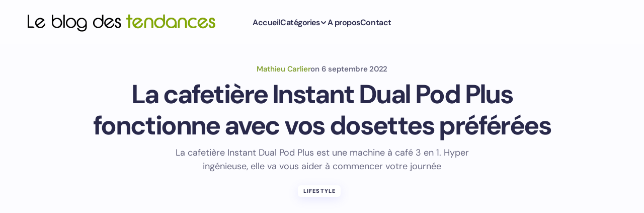

--- FILE ---
content_type: text/html; charset=utf-8
request_url: https://www.google.com/recaptcha/api2/anchor?ar=1&k=6Ld1Qb4ZAAAAAEjj7UFTy8lpsU9r7aE_sdwv0RpX&co=aHR0cHM6Ly93d3cubGVibG9nZGVzdGVuZGFuY2VzLmZyOjQ0Mw..&hl=fr&v=PoyoqOPhxBO7pBk68S4YbpHZ&theme=light&size=normal&anchor-ms=20000&execute-ms=30000&cb=mqbdktpblc1r
body_size: 49293
content:
<!DOCTYPE HTML><html dir="ltr" lang="fr"><head><meta http-equiv="Content-Type" content="text/html; charset=UTF-8">
<meta http-equiv="X-UA-Compatible" content="IE=edge">
<title>reCAPTCHA</title>
<style type="text/css">
/* cyrillic-ext */
@font-face {
  font-family: 'Roboto';
  font-style: normal;
  font-weight: 400;
  font-stretch: 100%;
  src: url(//fonts.gstatic.com/s/roboto/v48/KFO7CnqEu92Fr1ME7kSn66aGLdTylUAMa3GUBHMdazTgWw.woff2) format('woff2');
  unicode-range: U+0460-052F, U+1C80-1C8A, U+20B4, U+2DE0-2DFF, U+A640-A69F, U+FE2E-FE2F;
}
/* cyrillic */
@font-face {
  font-family: 'Roboto';
  font-style: normal;
  font-weight: 400;
  font-stretch: 100%;
  src: url(//fonts.gstatic.com/s/roboto/v48/KFO7CnqEu92Fr1ME7kSn66aGLdTylUAMa3iUBHMdazTgWw.woff2) format('woff2');
  unicode-range: U+0301, U+0400-045F, U+0490-0491, U+04B0-04B1, U+2116;
}
/* greek-ext */
@font-face {
  font-family: 'Roboto';
  font-style: normal;
  font-weight: 400;
  font-stretch: 100%;
  src: url(//fonts.gstatic.com/s/roboto/v48/KFO7CnqEu92Fr1ME7kSn66aGLdTylUAMa3CUBHMdazTgWw.woff2) format('woff2');
  unicode-range: U+1F00-1FFF;
}
/* greek */
@font-face {
  font-family: 'Roboto';
  font-style: normal;
  font-weight: 400;
  font-stretch: 100%;
  src: url(//fonts.gstatic.com/s/roboto/v48/KFO7CnqEu92Fr1ME7kSn66aGLdTylUAMa3-UBHMdazTgWw.woff2) format('woff2');
  unicode-range: U+0370-0377, U+037A-037F, U+0384-038A, U+038C, U+038E-03A1, U+03A3-03FF;
}
/* math */
@font-face {
  font-family: 'Roboto';
  font-style: normal;
  font-weight: 400;
  font-stretch: 100%;
  src: url(//fonts.gstatic.com/s/roboto/v48/KFO7CnqEu92Fr1ME7kSn66aGLdTylUAMawCUBHMdazTgWw.woff2) format('woff2');
  unicode-range: U+0302-0303, U+0305, U+0307-0308, U+0310, U+0312, U+0315, U+031A, U+0326-0327, U+032C, U+032F-0330, U+0332-0333, U+0338, U+033A, U+0346, U+034D, U+0391-03A1, U+03A3-03A9, U+03B1-03C9, U+03D1, U+03D5-03D6, U+03F0-03F1, U+03F4-03F5, U+2016-2017, U+2034-2038, U+203C, U+2040, U+2043, U+2047, U+2050, U+2057, U+205F, U+2070-2071, U+2074-208E, U+2090-209C, U+20D0-20DC, U+20E1, U+20E5-20EF, U+2100-2112, U+2114-2115, U+2117-2121, U+2123-214F, U+2190, U+2192, U+2194-21AE, U+21B0-21E5, U+21F1-21F2, U+21F4-2211, U+2213-2214, U+2216-22FF, U+2308-230B, U+2310, U+2319, U+231C-2321, U+2336-237A, U+237C, U+2395, U+239B-23B7, U+23D0, U+23DC-23E1, U+2474-2475, U+25AF, U+25B3, U+25B7, U+25BD, U+25C1, U+25CA, U+25CC, U+25FB, U+266D-266F, U+27C0-27FF, U+2900-2AFF, U+2B0E-2B11, U+2B30-2B4C, U+2BFE, U+3030, U+FF5B, U+FF5D, U+1D400-1D7FF, U+1EE00-1EEFF;
}
/* symbols */
@font-face {
  font-family: 'Roboto';
  font-style: normal;
  font-weight: 400;
  font-stretch: 100%;
  src: url(//fonts.gstatic.com/s/roboto/v48/KFO7CnqEu92Fr1ME7kSn66aGLdTylUAMaxKUBHMdazTgWw.woff2) format('woff2');
  unicode-range: U+0001-000C, U+000E-001F, U+007F-009F, U+20DD-20E0, U+20E2-20E4, U+2150-218F, U+2190, U+2192, U+2194-2199, U+21AF, U+21E6-21F0, U+21F3, U+2218-2219, U+2299, U+22C4-22C6, U+2300-243F, U+2440-244A, U+2460-24FF, U+25A0-27BF, U+2800-28FF, U+2921-2922, U+2981, U+29BF, U+29EB, U+2B00-2BFF, U+4DC0-4DFF, U+FFF9-FFFB, U+10140-1018E, U+10190-1019C, U+101A0, U+101D0-101FD, U+102E0-102FB, U+10E60-10E7E, U+1D2C0-1D2D3, U+1D2E0-1D37F, U+1F000-1F0FF, U+1F100-1F1AD, U+1F1E6-1F1FF, U+1F30D-1F30F, U+1F315, U+1F31C, U+1F31E, U+1F320-1F32C, U+1F336, U+1F378, U+1F37D, U+1F382, U+1F393-1F39F, U+1F3A7-1F3A8, U+1F3AC-1F3AF, U+1F3C2, U+1F3C4-1F3C6, U+1F3CA-1F3CE, U+1F3D4-1F3E0, U+1F3ED, U+1F3F1-1F3F3, U+1F3F5-1F3F7, U+1F408, U+1F415, U+1F41F, U+1F426, U+1F43F, U+1F441-1F442, U+1F444, U+1F446-1F449, U+1F44C-1F44E, U+1F453, U+1F46A, U+1F47D, U+1F4A3, U+1F4B0, U+1F4B3, U+1F4B9, U+1F4BB, U+1F4BF, U+1F4C8-1F4CB, U+1F4D6, U+1F4DA, U+1F4DF, U+1F4E3-1F4E6, U+1F4EA-1F4ED, U+1F4F7, U+1F4F9-1F4FB, U+1F4FD-1F4FE, U+1F503, U+1F507-1F50B, U+1F50D, U+1F512-1F513, U+1F53E-1F54A, U+1F54F-1F5FA, U+1F610, U+1F650-1F67F, U+1F687, U+1F68D, U+1F691, U+1F694, U+1F698, U+1F6AD, U+1F6B2, U+1F6B9-1F6BA, U+1F6BC, U+1F6C6-1F6CF, U+1F6D3-1F6D7, U+1F6E0-1F6EA, U+1F6F0-1F6F3, U+1F6F7-1F6FC, U+1F700-1F7FF, U+1F800-1F80B, U+1F810-1F847, U+1F850-1F859, U+1F860-1F887, U+1F890-1F8AD, U+1F8B0-1F8BB, U+1F8C0-1F8C1, U+1F900-1F90B, U+1F93B, U+1F946, U+1F984, U+1F996, U+1F9E9, U+1FA00-1FA6F, U+1FA70-1FA7C, U+1FA80-1FA89, U+1FA8F-1FAC6, U+1FACE-1FADC, U+1FADF-1FAE9, U+1FAF0-1FAF8, U+1FB00-1FBFF;
}
/* vietnamese */
@font-face {
  font-family: 'Roboto';
  font-style: normal;
  font-weight: 400;
  font-stretch: 100%;
  src: url(//fonts.gstatic.com/s/roboto/v48/KFO7CnqEu92Fr1ME7kSn66aGLdTylUAMa3OUBHMdazTgWw.woff2) format('woff2');
  unicode-range: U+0102-0103, U+0110-0111, U+0128-0129, U+0168-0169, U+01A0-01A1, U+01AF-01B0, U+0300-0301, U+0303-0304, U+0308-0309, U+0323, U+0329, U+1EA0-1EF9, U+20AB;
}
/* latin-ext */
@font-face {
  font-family: 'Roboto';
  font-style: normal;
  font-weight: 400;
  font-stretch: 100%;
  src: url(//fonts.gstatic.com/s/roboto/v48/KFO7CnqEu92Fr1ME7kSn66aGLdTylUAMa3KUBHMdazTgWw.woff2) format('woff2');
  unicode-range: U+0100-02BA, U+02BD-02C5, U+02C7-02CC, U+02CE-02D7, U+02DD-02FF, U+0304, U+0308, U+0329, U+1D00-1DBF, U+1E00-1E9F, U+1EF2-1EFF, U+2020, U+20A0-20AB, U+20AD-20C0, U+2113, U+2C60-2C7F, U+A720-A7FF;
}
/* latin */
@font-face {
  font-family: 'Roboto';
  font-style: normal;
  font-weight: 400;
  font-stretch: 100%;
  src: url(//fonts.gstatic.com/s/roboto/v48/KFO7CnqEu92Fr1ME7kSn66aGLdTylUAMa3yUBHMdazQ.woff2) format('woff2');
  unicode-range: U+0000-00FF, U+0131, U+0152-0153, U+02BB-02BC, U+02C6, U+02DA, U+02DC, U+0304, U+0308, U+0329, U+2000-206F, U+20AC, U+2122, U+2191, U+2193, U+2212, U+2215, U+FEFF, U+FFFD;
}
/* cyrillic-ext */
@font-face {
  font-family: 'Roboto';
  font-style: normal;
  font-weight: 500;
  font-stretch: 100%;
  src: url(//fonts.gstatic.com/s/roboto/v48/KFO7CnqEu92Fr1ME7kSn66aGLdTylUAMa3GUBHMdazTgWw.woff2) format('woff2');
  unicode-range: U+0460-052F, U+1C80-1C8A, U+20B4, U+2DE0-2DFF, U+A640-A69F, U+FE2E-FE2F;
}
/* cyrillic */
@font-face {
  font-family: 'Roboto';
  font-style: normal;
  font-weight: 500;
  font-stretch: 100%;
  src: url(//fonts.gstatic.com/s/roboto/v48/KFO7CnqEu92Fr1ME7kSn66aGLdTylUAMa3iUBHMdazTgWw.woff2) format('woff2');
  unicode-range: U+0301, U+0400-045F, U+0490-0491, U+04B0-04B1, U+2116;
}
/* greek-ext */
@font-face {
  font-family: 'Roboto';
  font-style: normal;
  font-weight: 500;
  font-stretch: 100%;
  src: url(//fonts.gstatic.com/s/roboto/v48/KFO7CnqEu92Fr1ME7kSn66aGLdTylUAMa3CUBHMdazTgWw.woff2) format('woff2');
  unicode-range: U+1F00-1FFF;
}
/* greek */
@font-face {
  font-family: 'Roboto';
  font-style: normal;
  font-weight: 500;
  font-stretch: 100%;
  src: url(//fonts.gstatic.com/s/roboto/v48/KFO7CnqEu92Fr1ME7kSn66aGLdTylUAMa3-UBHMdazTgWw.woff2) format('woff2');
  unicode-range: U+0370-0377, U+037A-037F, U+0384-038A, U+038C, U+038E-03A1, U+03A3-03FF;
}
/* math */
@font-face {
  font-family: 'Roboto';
  font-style: normal;
  font-weight: 500;
  font-stretch: 100%;
  src: url(//fonts.gstatic.com/s/roboto/v48/KFO7CnqEu92Fr1ME7kSn66aGLdTylUAMawCUBHMdazTgWw.woff2) format('woff2');
  unicode-range: U+0302-0303, U+0305, U+0307-0308, U+0310, U+0312, U+0315, U+031A, U+0326-0327, U+032C, U+032F-0330, U+0332-0333, U+0338, U+033A, U+0346, U+034D, U+0391-03A1, U+03A3-03A9, U+03B1-03C9, U+03D1, U+03D5-03D6, U+03F0-03F1, U+03F4-03F5, U+2016-2017, U+2034-2038, U+203C, U+2040, U+2043, U+2047, U+2050, U+2057, U+205F, U+2070-2071, U+2074-208E, U+2090-209C, U+20D0-20DC, U+20E1, U+20E5-20EF, U+2100-2112, U+2114-2115, U+2117-2121, U+2123-214F, U+2190, U+2192, U+2194-21AE, U+21B0-21E5, U+21F1-21F2, U+21F4-2211, U+2213-2214, U+2216-22FF, U+2308-230B, U+2310, U+2319, U+231C-2321, U+2336-237A, U+237C, U+2395, U+239B-23B7, U+23D0, U+23DC-23E1, U+2474-2475, U+25AF, U+25B3, U+25B7, U+25BD, U+25C1, U+25CA, U+25CC, U+25FB, U+266D-266F, U+27C0-27FF, U+2900-2AFF, U+2B0E-2B11, U+2B30-2B4C, U+2BFE, U+3030, U+FF5B, U+FF5D, U+1D400-1D7FF, U+1EE00-1EEFF;
}
/* symbols */
@font-face {
  font-family: 'Roboto';
  font-style: normal;
  font-weight: 500;
  font-stretch: 100%;
  src: url(//fonts.gstatic.com/s/roboto/v48/KFO7CnqEu92Fr1ME7kSn66aGLdTylUAMaxKUBHMdazTgWw.woff2) format('woff2');
  unicode-range: U+0001-000C, U+000E-001F, U+007F-009F, U+20DD-20E0, U+20E2-20E4, U+2150-218F, U+2190, U+2192, U+2194-2199, U+21AF, U+21E6-21F0, U+21F3, U+2218-2219, U+2299, U+22C4-22C6, U+2300-243F, U+2440-244A, U+2460-24FF, U+25A0-27BF, U+2800-28FF, U+2921-2922, U+2981, U+29BF, U+29EB, U+2B00-2BFF, U+4DC0-4DFF, U+FFF9-FFFB, U+10140-1018E, U+10190-1019C, U+101A0, U+101D0-101FD, U+102E0-102FB, U+10E60-10E7E, U+1D2C0-1D2D3, U+1D2E0-1D37F, U+1F000-1F0FF, U+1F100-1F1AD, U+1F1E6-1F1FF, U+1F30D-1F30F, U+1F315, U+1F31C, U+1F31E, U+1F320-1F32C, U+1F336, U+1F378, U+1F37D, U+1F382, U+1F393-1F39F, U+1F3A7-1F3A8, U+1F3AC-1F3AF, U+1F3C2, U+1F3C4-1F3C6, U+1F3CA-1F3CE, U+1F3D4-1F3E0, U+1F3ED, U+1F3F1-1F3F3, U+1F3F5-1F3F7, U+1F408, U+1F415, U+1F41F, U+1F426, U+1F43F, U+1F441-1F442, U+1F444, U+1F446-1F449, U+1F44C-1F44E, U+1F453, U+1F46A, U+1F47D, U+1F4A3, U+1F4B0, U+1F4B3, U+1F4B9, U+1F4BB, U+1F4BF, U+1F4C8-1F4CB, U+1F4D6, U+1F4DA, U+1F4DF, U+1F4E3-1F4E6, U+1F4EA-1F4ED, U+1F4F7, U+1F4F9-1F4FB, U+1F4FD-1F4FE, U+1F503, U+1F507-1F50B, U+1F50D, U+1F512-1F513, U+1F53E-1F54A, U+1F54F-1F5FA, U+1F610, U+1F650-1F67F, U+1F687, U+1F68D, U+1F691, U+1F694, U+1F698, U+1F6AD, U+1F6B2, U+1F6B9-1F6BA, U+1F6BC, U+1F6C6-1F6CF, U+1F6D3-1F6D7, U+1F6E0-1F6EA, U+1F6F0-1F6F3, U+1F6F7-1F6FC, U+1F700-1F7FF, U+1F800-1F80B, U+1F810-1F847, U+1F850-1F859, U+1F860-1F887, U+1F890-1F8AD, U+1F8B0-1F8BB, U+1F8C0-1F8C1, U+1F900-1F90B, U+1F93B, U+1F946, U+1F984, U+1F996, U+1F9E9, U+1FA00-1FA6F, U+1FA70-1FA7C, U+1FA80-1FA89, U+1FA8F-1FAC6, U+1FACE-1FADC, U+1FADF-1FAE9, U+1FAF0-1FAF8, U+1FB00-1FBFF;
}
/* vietnamese */
@font-face {
  font-family: 'Roboto';
  font-style: normal;
  font-weight: 500;
  font-stretch: 100%;
  src: url(//fonts.gstatic.com/s/roboto/v48/KFO7CnqEu92Fr1ME7kSn66aGLdTylUAMa3OUBHMdazTgWw.woff2) format('woff2');
  unicode-range: U+0102-0103, U+0110-0111, U+0128-0129, U+0168-0169, U+01A0-01A1, U+01AF-01B0, U+0300-0301, U+0303-0304, U+0308-0309, U+0323, U+0329, U+1EA0-1EF9, U+20AB;
}
/* latin-ext */
@font-face {
  font-family: 'Roboto';
  font-style: normal;
  font-weight: 500;
  font-stretch: 100%;
  src: url(//fonts.gstatic.com/s/roboto/v48/KFO7CnqEu92Fr1ME7kSn66aGLdTylUAMa3KUBHMdazTgWw.woff2) format('woff2');
  unicode-range: U+0100-02BA, U+02BD-02C5, U+02C7-02CC, U+02CE-02D7, U+02DD-02FF, U+0304, U+0308, U+0329, U+1D00-1DBF, U+1E00-1E9F, U+1EF2-1EFF, U+2020, U+20A0-20AB, U+20AD-20C0, U+2113, U+2C60-2C7F, U+A720-A7FF;
}
/* latin */
@font-face {
  font-family: 'Roboto';
  font-style: normal;
  font-weight: 500;
  font-stretch: 100%;
  src: url(//fonts.gstatic.com/s/roboto/v48/KFO7CnqEu92Fr1ME7kSn66aGLdTylUAMa3yUBHMdazQ.woff2) format('woff2');
  unicode-range: U+0000-00FF, U+0131, U+0152-0153, U+02BB-02BC, U+02C6, U+02DA, U+02DC, U+0304, U+0308, U+0329, U+2000-206F, U+20AC, U+2122, U+2191, U+2193, U+2212, U+2215, U+FEFF, U+FFFD;
}
/* cyrillic-ext */
@font-face {
  font-family: 'Roboto';
  font-style: normal;
  font-weight: 900;
  font-stretch: 100%;
  src: url(//fonts.gstatic.com/s/roboto/v48/KFO7CnqEu92Fr1ME7kSn66aGLdTylUAMa3GUBHMdazTgWw.woff2) format('woff2');
  unicode-range: U+0460-052F, U+1C80-1C8A, U+20B4, U+2DE0-2DFF, U+A640-A69F, U+FE2E-FE2F;
}
/* cyrillic */
@font-face {
  font-family: 'Roboto';
  font-style: normal;
  font-weight: 900;
  font-stretch: 100%;
  src: url(//fonts.gstatic.com/s/roboto/v48/KFO7CnqEu92Fr1ME7kSn66aGLdTylUAMa3iUBHMdazTgWw.woff2) format('woff2');
  unicode-range: U+0301, U+0400-045F, U+0490-0491, U+04B0-04B1, U+2116;
}
/* greek-ext */
@font-face {
  font-family: 'Roboto';
  font-style: normal;
  font-weight: 900;
  font-stretch: 100%;
  src: url(//fonts.gstatic.com/s/roboto/v48/KFO7CnqEu92Fr1ME7kSn66aGLdTylUAMa3CUBHMdazTgWw.woff2) format('woff2');
  unicode-range: U+1F00-1FFF;
}
/* greek */
@font-face {
  font-family: 'Roboto';
  font-style: normal;
  font-weight: 900;
  font-stretch: 100%;
  src: url(//fonts.gstatic.com/s/roboto/v48/KFO7CnqEu92Fr1ME7kSn66aGLdTylUAMa3-UBHMdazTgWw.woff2) format('woff2');
  unicode-range: U+0370-0377, U+037A-037F, U+0384-038A, U+038C, U+038E-03A1, U+03A3-03FF;
}
/* math */
@font-face {
  font-family: 'Roboto';
  font-style: normal;
  font-weight: 900;
  font-stretch: 100%;
  src: url(//fonts.gstatic.com/s/roboto/v48/KFO7CnqEu92Fr1ME7kSn66aGLdTylUAMawCUBHMdazTgWw.woff2) format('woff2');
  unicode-range: U+0302-0303, U+0305, U+0307-0308, U+0310, U+0312, U+0315, U+031A, U+0326-0327, U+032C, U+032F-0330, U+0332-0333, U+0338, U+033A, U+0346, U+034D, U+0391-03A1, U+03A3-03A9, U+03B1-03C9, U+03D1, U+03D5-03D6, U+03F0-03F1, U+03F4-03F5, U+2016-2017, U+2034-2038, U+203C, U+2040, U+2043, U+2047, U+2050, U+2057, U+205F, U+2070-2071, U+2074-208E, U+2090-209C, U+20D0-20DC, U+20E1, U+20E5-20EF, U+2100-2112, U+2114-2115, U+2117-2121, U+2123-214F, U+2190, U+2192, U+2194-21AE, U+21B0-21E5, U+21F1-21F2, U+21F4-2211, U+2213-2214, U+2216-22FF, U+2308-230B, U+2310, U+2319, U+231C-2321, U+2336-237A, U+237C, U+2395, U+239B-23B7, U+23D0, U+23DC-23E1, U+2474-2475, U+25AF, U+25B3, U+25B7, U+25BD, U+25C1, U+25CA, U+25CC, U+25FB, U+266D-266F, U+27C0-27FF, U+2900-2AFF, U+2B0E-2B11, U+2B30-2B4C, U+2BFE, U+3030, U+FF5B, U+FF5D, U+1D400-1D7FF, U+1EE00-1EEFF;
}
/* symbols */
@font-face {
  font-family: 'Roboto';
  font-style: normal;
  font-weight: 900;
  font-stretch: 100%;
  src: url(//fonts.gstatic.com/s/roboto/v48/KFO7CnqEu92Fr1ME7kSn66aGLdTylUAMaxKUBHMdazTgWw.woff2) format('woff2');
  unicode-range: U+0001-000C, U+000E-001F, U+007F-009F, U+20DD-20E0, U+20E2-20E4, U+2150-218F, U+2190, U+2192, U+2194-2199, U+21AF, U+21E6-21F0, U+21F3, U+2218-2219, U+2299, U+22C4-22C6, U+2300-243F, U+2440-244A, U+2460-24FF, U+25A0-27BF, U+2800-28FF, U+2921-2922, U+2981, U+29BF, U+29EB, U+2B00-2BFF, U+4DC0-4DFF, U+FFF9-FFFB, U+10140-1018E, U+10190-1019C, U+101A0, U+101D0-101FD, U+102E0-102FB, U+10E60-10E7E, U+1D2C0-1D2D3, U+1D2E0-1D37F, U+1F000-1F0FF, U+1F100-1F1AD, U+1F1E6-1F1FF, U+1F30D-1F30F, U+1F315, U+1F31C, U+1F31E, U+1F320-1F32C, U+1F336, U+1F378, U+1F37D, U+1F382, U+1F393-1F39F, U+1F3A7-1F3A8, U+1F3AC-1F3AF, U+1F3C2, U+1F3C4-1F3C6, U+1F3CA-1F3CE, U+1F3D4-1F3E0, U+1F3ED, U+1F3F1-1F3F3, U+1F3F5-1F3F7, U+1F408, U+1F415, U+1F41F, U+1F426, U+1F43F, U+1F441-1F442, U+1F444, U+1F446-1F449, U+1F44C-1F44E, U+1F453, U+1F46A, U+1F47D, U+1F4A3, U+1F4B0, U+1F4B3, U+1F4B9, U+1F4BB, U+1F4BF, U+1F4C8-1F4CB, U+1F4D6, U+1F4DA, U+1F4DF, U+1F4E3-1F4E6, U+1F4EA-1F4ED, U+1F4F7, U+1F4F9-1F4FB, U+1F4FD-1F4FE, U+1F503, U+1F507-1F50B, U+1F50D, U+1F512-1F513, U+1F53E-1F54A, U+1F54F-1F5FA, U+1F610, U+1F650-1F67F, U+1F687, U+1F68D, U+1F691, U+1F694, U+1F698, U+1F6AD, U+1F6B2, U+1F6B9-1F6BA, U+1F6BC, U+1F6C6-1F6CF, U+1F6D3-1F6D7, U+1F6E0-1F6EA, U+1F6F0-1F6F3, U+1F6F7-1F6FC, U+1F700-1F7FF, U+1F800-1F80B, U+1F810-1F847, U+1F850-1F859, U+1F860-1F887, U+1F890-1F8AD, U+1F8B0-1F8BB, U+1F8C0-1F8C1, U+1F900-1F90B, U+1F93B, U+1F946, U+1F984, U+1F996, U+1F9E9, U+1FA00-1FA6F, U+1FA70-1FA7C, U+1FA80-1FA89, U+1FA8F-1FAC6, U+1FACE-1FADC, U+1FADF-1FAE9, U+1FAF0-1FAF8, U+1FB00-1FBFF;
}
/* vietnamese */
@font-face {
  font-family: 'Roboto';
  font-style: normal;
  font-weight: 900;
  font-stretch: 100%;
  src: url(//fonts.gstatic.com/s/roboto/v48/KFO7CnqEu92Fr1ME7kSn66aGLdTylUAMa3OUBHMdazTgWw.woff2) format('woff2');
  unicode-range: U+0102-0103, U+0110-0111, U+0128-0129, U+0168-0169, U+01A0-01A1, U+01AF-01B0, U+0300-0301, U+0303-0304, U+0308-0309, U+0323, U+0329, U+1EA0-1EF9, U+20AB;
}
/* latin-ext */
@font-face {
  font-family: 'Roboto';
  font-style: normal;
  font-weight: 900;
  font-stretch: 100%;
  src: url(//fonts.gstatic.com/s/roboto/v48/KFO7CnqEu92Fr1ME7kSn66aGLdTylUAMa3KUBHMdazTgWw.woff2) format('woff2');
  unicode-range: U+0100-02BA, U+02BD-02C5, U+02C7-02CC, U+02CE-02D7, U+02DD-02FF, U+0304, U+0308, U+0329, U+1D00-1DBF, U+1E00-1E9F, U+1EF2-1EFF, U+2020, U+20A0-20AB, U+20AD-20C0, U+2113, U+2C60-2C7F, U+A720-A7FF;
}
/* latin */
@font-face {
  font-family: 'Roboto';
  font-style: normal;
  font-weight: 900;
  font-stretch: 100%;
  src: url(//fonts.gstatic.com/s/roboto/v48/KFO7CnqEu92Fr1ME7kSn66aGLdTylUAMa3yUBHMdazQ.woff2) format('woff2');
  unicode-range: U+0000-00FF, U+0131, U+0152-0153, U+02BB-02BC, U+02C6, U+02DA, U+02DC, U+0304, U+0308, U+0329, U+2000-206F, U+20AC, U+2122, U+2191, U+2193, U+2212, U+2215, U+FEFF, U+FFFD;
}

</style>
<link rel="stylesheet" type="text/css" href="https://www.gstatic.com/recaptcha/releases/PoyoqOPhxBO7pBk68S4YbpHZ/styles__ltr.css">
<script nonce="2Y1kATJUoVnzAdgZYR_18w" type="text/javascript">window['__recaptcha_api'] = 'https://www.google.com/recaptcha/api2/';</script>
<script type="text/javascript" src="https://www.gstatic.com/recaptcha/releases/PoyoqOPhxBO7pBk68S4YbpHZ/recaptcha__fr.js" nonce="2Y1kATJUoVnzAdgZYR_18w">
      
    </script></head>
<body><div id="rc-anchor-alert" class="rc-anchor-alert"></div>
<input type="hidden" id="recaptcha-token" value="[base64]">
<script type="text/javascript" nonce="2Y1kATJUoVnzAdgZYR_18w">
      recaptcha.anchor.Main.init("[\x22ainput\x22,[\x22bgdata\x22,\x22\x22,\[base64]/[base64]/[base64]/bmV3IHJbeF0oY1swXSk6RT09Mj9uZXcgclt4XShjWzBdLGNbMV0pOkU9PTM/bmV3IHJbeF0oY1swXSxjWzFdLGNbMl0pOkU9PTQ/[base64]/[base64]/[base64]/[base64]/[base64]/[base64]/[base64]/[base64]\x22,\[base64]\x22,\[base64]/[base64]/DjcKDwrbDnjFgY8KVUVfDpi/CtcOWwoxIVRTCmcKyRT8sKiDDvMOqwql2w6nDosOIw67ClsObwojCmQjCsW8rJFNgwqvCgMOVIzHDpMOAwqA/wrzDrsOuwpTCqcOGw53DocOMwoHCjsKFM8O4RcK2wrfCq1Jyw5XCsgMrXcO5IFIdOcORw7J3wr5iw7/[base64]/w4PDm8OcwqANdGjCi2jDlz86w4pwwp3Dq8KKw4vCjcKVw7zDjSVVaMKfYG8ARULDglANwp/Dnn/[base64]/Crkk9w5nDgMO8wpzCqMK0wpfDvsKewpAFwrXDhj89woYIPwN4f8KNw6DDtgXCuizCgSFBw57CtMOPI23CjAFVWHnCuGvCiUA4wr9Fw6LDqMKmw6HDmHjDnMKlw5zClsO/w79COMOnX8OOJgtGAGIobMKTw7BUwoJWwpUKw40fw5Y5w5Qtw5nCicO3KRRiw4RBYgDDl8K3OsK1w53CrcKiD8OOPRzDqG/CpsKBQSnCsMKcw6HCssOFWcOzTMOyFMOBRzDDoMKcexAowr1Rd8OVw5w0wrLDh8OaHz5jwo4AWsKNbsK1OjnDj0TDrMKIJsOLe8O/eMKrYFlow44Gwos7w5IDccOTw73Ds3XCgsOlw6vCp8KKw4bCvcK6w4fCncOSw4jDojJBXkV4YMOwwosZdmjCsxXDiBfCt8OAPMKnw6UMU8KNKcK/TsK0aExAE8O6NFpNNz/CtRzDpQ0xNsK7wrbDgMOGw54mJ2zDoncSwpXDtz7Cs2VVwo7DtsKhVivDglfDt8ORAFXDvEnCq8OhHMOZb8Khw5PDm8KHwrMGw7/[base64]/[base64]/[base64]/w4p3w5R1wozCrsOJwrzCpMKkL8OxTC7Do8OlwrnCq31nwp0LZMKCw5BqdMO3G1HDsnnCnCYrHMKTT1DDnMKvwqrCqz3DlzTChcKEYVdrwr/CshvDlHDChDBSLMKie8OYDGjDgsKswofDj8KPeQTCv2o3C8OTScOYwrNkw67Cs8OTKMKbw4DCgzXDuCvDimwrUMK9CDYOw4nDhhtqFsOmw6fCr1fDmxk4woJfwog7DG/CqHfDplPDuSTDll3DlCzCq8OvwpUYw6hdw5PCrWNGwoNKwrrCrXfDu8KTw4vCh8KxYcOuwrpOCQAswq/Cn8OBw7oGw6jCq8OVMRLDoRDDgWPCqsObMMOvw6Zlw4pawpY3w6E/w4sbw5TDksKAU8KnwrfDrMK6ZcK0aMOhG8KGF8Okw6zCji8Pw6xuw4AowoHDoGTCvnrCmg7CmUjDmQfDmwkFfFsuwpvCuwnDjcKtFWxGIBvDpMK4aQvDkBPDpz7CusOIw4rDlcK3CE/DlQ0Kw7w5wrxtwoJ9woRjHsKVEWlAXQ/CrMKawrRcwpwLGcORwodGw77Csi/Cl8Kwf8K5w4zCt8KPOcKYwr7Cl8OUZcO2ZsK+w5bDmMOYwp49w4M0wprDuGxlwrfCgw7CscKowr1TwpDCusOne0rCiMOTOibDgS/ChcKLJyzClcO1wo/DsFovwr1ww6QGOcKrAFN0YStGw5J9wqHCqzgASMKLOMKObMO5w4fClsOLGCjDmcOua8KUIcK2w68/w4cuwrTCvsKnw6AOwp/DhcKRw7oiwpjDqxbCuzAYwrsJwrRZw7bDpipFfcK5w5zDmMODcl4sUMKtw7gkw4bChyNnw6fDpsKxw6LDh8OrwoDCosK9HcKmwqxewp8iwq1+w5LCripLw7HCogDCr2/[base64]/Dnhxgw6PDvR5fPnsnwogFwpTDrMO3w4Mzw54GQ8Oqdy4UACRmRE/[base64]/DkMKjYHrCp8OZw69Ge8OfFcK3U8KBLMKzwpxbwqjCmBAZw6Fnw5rDnDBmwqTCrHg/[base64]/DkQpew47DhMKWw7IHw5xcQWHCpcKew5PDn8OIRsOcJcO6wo5Xw7M9cwrCkcKcwpPClSUpf2vCgMK7eMKCw4F/[base64]/DuSsZSGYvISBoWcO0wppmwpJUAzYNw7bCjWBDw5fCh2YywqxfLFPDlVsLw4LCqsKrw79dF1zCmnzDpcKIFMKswrXDp2ExJcKrwr3DrcO1DGQ9wpjCvcOvS8OswpzCjAzDtn8CTcKewoPDmsOCfsK4wrsIw5BNKyjCrsKILkFSDjXDkH/DrsKLw7zCv8OPw5zCqcOWdMKTwobDuDrDp1PCmEYlw7fDp8KBGMOmUsKqRh4hwrUswoIcWgfDpgZww4LCqinCpEFxwrvDuh/[base64]/DunUIwpo9w5powqPCizbDhsOPfRbDjXTDu8KYwpPDmhvDq3/DssKrwqluGVPChGUcw6tMwrV0woYfDMO4UgV+wqbDn8KWw7/CrArCtCrChnnChVjCszd/ecOsXntEGMOfwoLDjzdmw6XCjifCtsOUIMKAB2PDu8KOw7PCpx3DgTIww7LCtl4XFnAQw7x0TsKuPcK5w7PCtFjCr1LCj8KoUMK+NQR1RR0Uw4fDgsKYw7DCjXpYYyDDiwQ6KsOrcBNbRR/CjWDDtDgQwoYBwoQzSMK8wqN3w6UiwrBHSMOJDk13BCfCh37ClA8yXxoZXDHDq8Kuw49vw47DlcOXwo9wwqzClsKmCAFiwrLCo1fCiTZYWcOvUMKxwonCvMKQwqTCmsOtc3HCm8O1Q0rCuydUYDVdwpdlwqICw4XCvcKZwqrCucKpwqsPUzLDsxgKw6/Cs8OjKQhvw4pDw5FNw6PCmsKjw4LDiMOdRR9iwqk3wo14QgnCj8Ktw4Yzwr0iwp8ycFjDjMKELA19LmjCk8KCEsOhw7PDr8OVacKgw5MmPsKrwqUqwr/CssK6XT5Yw6cdwoJgwqdOwrjDocKka8OlwqtwdFPCoWEawpMMSQdZwoNyw6fCt8OFwqjDkMODw6oRw4UAClPDgsORwrrDpmjDh8O7dMKHwrjCvsOyX8OKDcOmSXfDp8KtYynDgsOrDsKGTUfCj8Knb8Osw7MIesKPw7bDtGtTwqpnPRcaw4PDpm/[base64]/[base64]/NcKbCcKvW8KEwrrCqh1kw7N1RmoDMksIZRjDm8KBDwfDkcO1YcOiw5nCgAPDjcK+cRR5JsOnRyNNQ8OaEjrDth1DGcK+w5HCq8KZGXrDhWPDtsKIwo7Cr8KpIcKyw6nCpRrCpMKEw6Jmw4ILEgvCnwAawqEkwqRAPUZ/wrTCicKzKsOFVHTDiU8ywo7DssOAw5/DuxlGw7PCisKQXMKXUR9TcynDhHgNPcK1wqPDuxE1G1xydSfCiW3DkB9SwqJDMAbCuh7DhzFdAMOZwqLCrDTDv8KdcXgfwr9hZmJKw73DksOuw7oDwrA9w6QFwoLCrxtXVGzCk0cLcMKVBcKbwpDDpSfClQ/DuCIxaMO1wrh/DmDCn8KFwrHDmiDDjMKKwpTDp21iEXvDlxHDhcOtwpN5w4/Dq1N8wrHDgmk9w4PDo2h0KMOea8KEPMKEwrgNw7PDmMO/LmXDrgfDtm3ComjDkh/DkSLCs1TCgcOvAsORCMK8BcOdUWbCsCJiwo7CtDAxM0IeDgXDt3zCjjHCqMKOVmppwr5uwpYHw5/[base64]/wrcmeMOrMsK1wrxHw4tJYsKhQ8KgZMKtdMKBw7s+E0DCnmDDmsOuwonDq8ObY8KIw53DicKww7spIcKeccOEw6Ehw6dow7JGw7V2w5bDscKqw4TDuXghTMKPFsKJw7tgwrTClsK/[base64]/w6LCnMK3GCEFRgvDiXfCt8O4w7/CqsKAwrpmKE5Bwq7DvzrCgMKOBlR9woTDhMKYw70Ab3cWw6zDnHnCgsKSw48OQMKvYcKxwr/Dq2zCrMOAwocCwrI/G8OTw6I5ZcKsw7bCtMKQwqbCsn/Du8KSwrJEwrYVwqRuYsObw4N1wq7CjwN5AmDDk8Oew4AkWxA3w6DDixXCtMKvw6Uqw5bCrx/DrAFKZ2DDtXHDtEYHPBHDkgHCnMK1w5/CnsORw6QLQMOBSsOhw4/DiCXCkUjDmzfDqzHDn1LCrMOdw7NlwoxHw4xefCfCgMOgwpDDpcO1w4PCvVTDu8Kxw4ESAxA8wrwdw6UCFDPCpsKGwqoiw7UpbzPCtMKPPMKkLHt6wp1VDRDCvMKfworCvcOJblrDgiXCgMO1J8KlC8K/[base64]/wrZ2wqLCswjCt8Kfwr9EPsKnYnA6wpnCmcK5BcK5YwRaXsO2w45vZ8KhXMKlw7cKbR4nZMK/MsONwp5bNMKpTMOlw5IIw5/DgjrDscOew5/CsWbCq8O3F0zDvcKZCsOxR8OKw6rDh1l5AMKSw4fDk8KnCsOEwpknw6XCmy0kwps5bMK3wovCj8KuXcOdSn/CvmAWKD9mUyHChhvCisKDWlQfwrLDk3RqwozDjsKIw7vCocOsAlHClSXDoxTCrHNLJsOpDhEjwp/ClcOGFsO5CGIWUcKew7kWw6LDisODb8KMLU3DhjHCkMKVKsOFXsK2w7Arw5PDiBgLQsOOw4wUwoxtwpFZw4dfw61Vwp/DmsKvf1jDl0tyaTbCiV3CsgI0Hw4cwoN9w6TDi8KHwro0TsOvBWM6Y8ODTcKjCcO9woxPw4wIasOeAXNZwpvCisOcwpjDvDF3RGDCmwRyJcKeYDfCn1/[base64]/DoMKke8KywrV9WmZCw5krwp7DlUQFwpXDmQxfZmHDiCPCnnrDuMKIB8O5woI3bwbCth3Dql/CjR/DvAcBwqtFwoBAw57CiSjDogDCrMOcT2nCl3nDlcKWIcKmHgZ8LUzDvXIYwrfCtsKVw47CsMOaw6fDiTHCmTHDhy/CkGTCkcKkC8OBwqckw606b31qw7PCkSUcw44UKGBnw7RDDcKHAinDvQ1Iw6caOcKPMcKqw6c6w73Do8Krc8Oef8KFGH41w7TDqMK1ZltKc8KOwq06woPDjCvDjVXDvcKdwoIyXRoBSWgwwq56w5c7w6RrwqRPFUNcIy7CrV45wqJFwqRvw6TChcOxwrLDphfCpcK8Sz/DqzjDkcKbwoQ7wqsSW2HCtsK7LF9wU2lwLj3Di1xKw4zDgcOFG8OFV8Khcgcvw4AjwqLDp8OLwpRpE8OOwqdXesOGw4gsw4gXJgA5w4rDkcKywr3CpsK7JMOww5U2wobDpMOswpQ/woMbw7fDklEMMyXDgMKARMKiw69cVMO5SsKqSB/[base64]/CscKyVDTDqFhgw4rCsyXClBtXJn/CpSkjBy0mH8Kow4fDtRnDlMKSWktCwo5/wp7Cn20vAsKeEifCpyMbwrDDrWRFUMKVw4bCuTgQdg/DpMOBCxUqVD/CklxJwp8Mw5obbHt5wr0+HMKdLsK4FyJBFR8EwpHDt8KNTTXDgxgGFBrCiVI/Y8O9W8Kxw7ZGZ0JAwpcLwpjCjRzCqMKqwrBfb2fDscKFa3DCpCUuwoZFDh01OAJEw7PDg8Ofwr3DmcKPwrvDrEjCgl9LH8Klwp5qUcOOak/CpX1swoLCtsKxwqjDncOMw6nDowHCmw3DlcOCwoQlwozCk8O0FkoXc8KMw6LDhW/DinzCskPCt8OtLE9lRV5dSQllwqEEw7hPw7rCg8OuwrU0w4fDvF/[base64]/w7/CuMK3w5ZgTcO9w7jCqcOGIUDDlkXCgsKXA8OgWsOYwrfDmMKYQ1BdaAzCtxAET8O4XcOMNEUnDjYYwrRRw7jCkMKCfWUUFcODw7fDtsKALMKnwrvDuMKvR0zDlBYnw7gaXA1kw55qwqHDuMKzC8OlWmMVNsOEwrYAOGlLfj/Dv8KCw7dNw77DtCDCnClccyN2wolGwrfDj8Olwoc2wpPCrhXCoMKmK8Omw7XCi8O1XhXDmUHDrMOxwroabA8Awpwuwrouw67CknbCrjwpJMOuaCBXw7TCpDHCnsOJKMKmCcOsFcK9w5XCrMKpw5hlNxFew5HDssOMw4jDjcOhw4QQesKMecOyw610wqnCgH/CmcK3w7fCgkPDiFskKwnDlMOPw7IBw5fCnl7CqsORIMOUGsK5w7/Dp8K9w59/w4PCvzfCt8KQw4fCt3bCg8OEDMOnGsOOYhXCpsKmQsKuJE4GwrFew5fDtX/DscKFw4Fgwrw0X1Mww4/DjMOuw73DssOywoLDisOBw4xmwoBpH8OTSMOpw4LDr8Kgwr/DjsOXwpIVw47CniJ6PDIgQsOtwqQEw4LCgy/CpTrCusKBwovCrUXCjMO/wrduw57DpkPDohIFw55sQ8KHT8KdIlHCtcKQw6QLKcKWDAwoM8OGw4lGw6PDilHDk8OMwq4UdQgLw78Uc3Zww55dXMO8AmPCnMK1T03Dg8KkGcKiYxDCthLDtsOjw6jCvsOJBTBDwpNswpVFfn52AsKdTcKswojDhsOfGXLCicOvw6wNwodpw7RwwrXCjMKrcMO9w7/Dh1TDoWfCocKxI8O/LjcRw4zDqsK/wo7CkCRlw7vCvcKSw6o0S8OpMMOdGcO1CSdNT8Ojw6XCgUYiZ8OZXnUoRT/Cg3PCq8K6FnZdw63DiVJBwpY8FRbDuxxKwpbDng7CqQgDZFoRw4vCuU8mYcO1wrovwofDpjkgw4LChRZpccO3QMKpNcObJsO4Z2/Dgi9lw5fCuTbDrCdxScK/wogKw4LDhcOZBMOZLyzCrMOyKsK6DcKXwr/DqMO2FiZza8OVw7vCs2LDiSYEwoUtZMO4wp/CtsOMHhEeW8Oww4rDlXE9csKuw4TCp3HDkMOGw7J6Zll9wqDDmW3CssKQw7FiwqzCpsK6wovDlVZHcUPCtMKqAsOUwrXCl8KnwqgWw5HCtMKxP1TDv8KleTjCu8KjcDPCgTLCmMKcUTDCqjXDrcOfw4Y/EcOiWMKlDcKZHkrDnsOTEsOrR8OAb8KCwpnDvcKLYxNXw6XCn8OXCknDtMOVG8K8OsOuwrVqw5t+cMKCw77CssOFSMOOMAXCtHzCvsOlwpUJwoJSw5FQw7zCtV/Cr2TCgiTCoCPDgsOQXsOIwqbCqsK1wqDDm8OEw6vDrkI9dMOfeXPCrwYcw7DCiU56w5NZO2zCmRTCsXrCv8KeRsOyFsOIfMOkaT5NHi5owrwsTcK4w7nCqVQWw7k6w5zDosK+bMK2w6J3w5TCgAvClDFEOh/Dj07CoB4/w7lEw6p9Yl7CrcOZw77CtcKNw6gvw7TDisOQw6RdwqwMVcObNsO9FcO8T8O+w7nDusKWw5TDiMKVeE4kNiB/wrrDt8KlC1XCu0FrD8OxYcOcw7rCscKsN8OMVsKVwrfDpcO6wqPDlMOXAw5Ww79EwpQ4NMOwJ8OGYMKYwoJgb8OsLEjCugzDkcKswqpVDVDCvBvDoMKZYsOkWsO6D8O/[base64]/w7pGwqYtBUoRacOnwqDDj8KJwprCiVPCqMO7w5pRODjCgsKwZMKBwqPChRwSwobCo8OjwoIlKMOCwqhsK8KuFSfCvcOmAQjDr3TCkzDDuHLDksKRw6EBw67DsUo3TWF4wq7Cn2nCsRImMFs9UcO8UsKHMn/Dm8O5YVlOVWLDil3DscKuw4EBw4jCjsKIwps/wqYxwqDCnCrDiMKudQDCjnPCvEwAw6vDk8ODw704c8O+w5bChw5hw4nCnsKrw4QrwoPCqmJtPcOMXQPDiMKOOsO3wqI4w4QWHXnDuMOYeTPCtXpTwq4ybcOywqrDpS/Cq8KMwpxYw5/CqB4SwrEgw7TDsy/DgHTDn8KDw5nDvT/DhsKhwqvChcOjwqZGw7fDjAISdHJKw7pQX8KGOsOnIcOJwr9LaATCjUbDmA3DmMKwLHDDi8K7wpfCqTg7wr3CsMOrRyTCm38XfsKOYBrDrUgMQQ5YNMOBe0QlGWfDomHDkGTDvcKlw4bDscKgRsODDnXDqMK2WUhOQ8Kvw5huRUHDtngeLcK8w6PCk8O9ZMOTw5/CnVnDp8Omw4gQwpXDgQjDk8O1wo5swqoOwp3Dp8K7AMKSw6AnwrLDnnLDjBtqw6jDoQbCnAfDgcOdBMO0asOtHkFkwr1vwqQDwrzDiSJeQzMhwpFLJMKoAXsJwoPClD0bEDjCicOIT8Oewox5w5rCrMOHTMO1w6XDncKVbA/DtsKQSsOqw7vDrFxOwpEuw4zDrsOuYAs1w5jDq38lwobDn2jCnnI8V3bCpsKpw6rCmh9ow7vCg8K/EUFGw4zDqw0rwq/[base64]/CtMO3a8O8w4ISw5Euw4lfw4MkG8KCYyVGw7Rhw5/CscKeUW8dwp7Cm04dKsKHw7fCsMOrw4hPR1bClMKJfsKlBRfCk3fDsFvCusOBFRLDk13CtF3Dq8OdwrnCjXtOByo/cyoKdMKmOcKdw5rCoH7Du0UNw6PCqmFcYQbDnx/CjMO6wqnCnTQVfcO4woA2w4trwoLDr8KIw6tHH8OqP3cfwpdgw5vCpsK7YjIOFzlMw4UDw742w4LCuzXCpsKIwp9yEcKSwpjCrXfCvi3DgsKEfB7Dmx9FNW/[base64]/CjcKMJcKqw6Zbwo/Cg2R1I8OTw4jCv2HDpUvDvMKbwoh9wrt3dkpowpvCtMKjw4PCijRMw7vDncKUwqd0VmhrwpDDnUbCtStYwrjDnFnDrmlUw6jDkBPDkEwNw4XDvi7DncOwcsO8WMKgw7fDnDLCksOqDMO6fnFJwrvDkW/[base64]/[base64]/DuVAXTVoiwqbDkm1KwqrDmFk0bXEbIsKGQDIFwrbCm0vCncO8ScO9w7DDgn9mw7g8XXsnDTnDocK9woxewprDrMKfIHNlM8KHYVzDjHbDvcKGPFt+KTDCssKME0FsZAdSw59Zw53CigjDlsO8W8ObSA/CrMOMMRbClsKOGQBuw5HCp1HCk8Kew6TDpsK8wpQYw7rDkcOaag/[base64]/ClmHClsKWDxlDwp9NR8ONdMKDw7EYbsKrwq8hw5B+IXozw6wrw5YJZ8KJcEDDrhbCsiMYw7vCjcKTw4DChMKrw5DCiB/[base64]/DrcK0w61vw53Ck8OJD8O/wo/ChV4xwpvCqsOJw4VWO1ZJwoHDpMKgVxl4ZETDkcONwozDp0t+YsKtwrrDj8OewprCk8KDCSbDvVzDmsO+PMKvw4NEaxY8KybCuGZdwr/CiFF2XcKwwprCvcOTQHk+wq0lwofDliXDoWExwpEWRsOjLgpkw53DlVDCsQZDezrDgxJwDcKBPMOEwpTDpkwcwodVYsO/[base64]/[base64]/Cn0DDvsOow59vei5xwqZ3w7jChH9Mw6LDqnkKfGbDgcKELDFjw7lbwrUaw67CgBBfwrXDkMOjBysBESADw74lwp/DmlMDTcO8Dyg1w6TDoMODVcOkZ3fCicOdW8KwwpXCs8KZCBEGIQsxw5nCoAgdwqHChMOOwo7Dg8O6HCTDsVN8Q10dwonDv8Olfy9TwobCocKWcEsaSMK9Gzhhw7ctwoRJGcOEw4JLwpDDlhvDnsOxLsOWAHobH18FJsOrw7w9dsO/wqQgwqs2IWtrwobDiE1Bw4nDmUrDhsODOMOcwrU0U8KeKsKsesKkwq3CgVZywojCvcOqw5Aew7bDrMO/wpLCg1/CicOCw4o0ATzDlsOaUwV9AsKqw7MowqdzBxEcwpkWwrtQDxvDrTY1YMK4FMOzaMKnwo8vw5QIw4jDs2hsSG7Dv0FMw5NzCHplMMKAw6PDjAI/X33Dt2nCv8OaI8OIw77ChsO7Tw1xFyJPchTDkWPDqXrDnUMxw4xbw65QwrlBdiQOOcKtXEd/[base64]/DtGTDhcO+BsO0eH1Iw6xnw68JRHEAw69dw6DCvkQRwpd/IcOVw4bCl8KnwrJnQMK9Vx58w5wge8O9wpDDkhLDuT47L1wawokHwpLDj8Kdw6PDkcKCw5LDocKFVMOBwpzDgAEueMKqbcKFwoRzw4bCvsObfVzDsMOeOQjCqMOHfMOrTwpYw7nCgCLDj1bDg8KVw57DuMKfTFpRIcOIw6BIS2Jpwp7DpRUbbcOQw6fCn8KxSg/Cu29rYRPDgSLDoMKjwqbCiSzCssKQw5HCgmfCqgbDjF5wcsOMMD4nW1vCkThWeS0Kwo/CusKnKzNNKDLCsMODwp93IC0CfRzCtMOGwqDDs8Kpw5nDsz7DssOTw6fCmlZ5wo3DusOkwoHCsMKjUWbDjsOAwoBvw4E+wpvDnsKkw5Few4FJHylrFcOpGg/DrAnChcONDsOlNsK5w4/[base64]/DusOKCMKUw4bCoT/[base64]/w5HCoiDCo8OEG3/CrBgWw5rCkMO6w5NFw6kkw41POMKfwrhgw4DDiGfDpnI4bhFswqzCu8KqfcOsU8OfVMO3w53CqW7CiXPCgcKwekQPQwvDiUJrcsKDCx92K8KsO8KIdGEpA1YvccKmw6INwpxuwrrCm8OvDcOhwoBDw6bCp28gw55xUMK/wqsCZHwWw4IMUsOuwqZTJ8K5wprDjsOWw6EjwocrwolYVWcQEMOyw7YhO8Kzw4LDqsKiw4lMOcKQBggAwpI8WMOnw7DDrSkpwo7DoH4VwpobwrzDrcO9wr/CtMKOw6zDh1hMwrDCrj50MSDCg8KZw7w+EWNJDXbCkl/CumhkwoN0wqTDiHIpwpvCsRnDv33DjMKeXx7Dp0TDhwkZWgXCrsKiaE9Lw5nDkm3DhjPDmX10w7/DtMO8wrXDkhRTw6xpb8OuMMOhw7HDl8OpTcKEFMOLwpHDgMOvM8KgD8OVAMOLwqfCrsOIw4sywq/CpDotw4M9wqdewrl4wqDDvg7CuTrCk8Osw6nClnkvw7PDg8OUZDNEwpfDuznCq3bDvTjDgn4ew5Aqw48lwq43LB41AFJWfcOrHMO1w5oOw6HCnEJIJzsjw7zCgsOSOsOVeh8Yw7bDt8OZwoDDusK3wqF3w4fDj8OgesKfwqLCpsK9WCV5wpnDl2DDgmDCk0/CpU7CsmnCu2ENfkAcwqhpwpnDr1BKwr3CqcOQwrTDtMOhw6g7wpsMIsOLwqQEJ34nw5VGGsOIw7p7w4kAWWdTwpIXJibCu8OlZiB/wovDhQHDgcK2wo7CoMK9wpDDhMKzEcKbfsKQwrclMzRFLX/CvMKWQMO1YMKQLcKJw6rDn0fCtCnDiUEAXV5uBcK4RHbCphDDg3rDocO3E8KFBsKuwro/VXDDmsOqw6PDrcKTWMKzwpJEwpXDm1rCpl9FCH9Wwo7DgMOjwqvCisKlwqQYw4lOEsOKKH/DosOvwrgzwqnCk0vCvlg7wpDDl3xLS8KDw7LCrR5WwpcOYMKmw5JZOSp6ewVuPMK0Mmc+G8OHwrQhZk1Pw7kMwrLDjsKsTcOew67DoUTDvcK9NcO+wqQzasOQw7MBwqFScMOfYsOIEH7CpWnCilzCncKNfcO/wqZaJcKvw6kHE8OFAsO7eAnDo8OqADjCmA/Dr8KQTTDCgQBiwqoiwqbDnMOLfyzDnMKFw4lcw4LCgjfDnB7CncKAeiEuS8KYbMKswo3DrcKOWMOyKjhvIH8SwqLCj2vCg8Onw6nClMO+UMKuJSHCvSJUwrTCk8OAwq/DosKOFTfCk1k7wr7CjcKaw6tUWz7CgAABw4BfwqHDmAhnNMOYex/Dl8KfwppbXwFtT8OIwpFQwo3CjsOUwqQiwqzDuHcXw4hla8OGZMOTw4hGw6jDscOfwqPCtG0fL1LDuw17LMOLwqjDhkMGdMO6G8Kdw77Ch3lgaB7DkMK2XBfCjS82cMOdw4vDh8KFYk/DvD3CjMKjNsKuLkDDvcOjG8KZwp/[base64]/wp8vZxvCjzJfGAbDnTTCsGlUwpcNw5bCgGJoAMKqQcKVP0TCjMOlwpPDmBQhwo/Dl8OKJ8OwM8KLIlULwonDnMKTBcK1w4N+wqchwpnDkj3CjmMITnhjdcOEw7NPMcOuw5TCrMKqw6d+aRNUw7nDl1XCicK0agt8GWHCkRjDqzgNT1NKw73DlTtwXMORTcO1LEbCvsOew6XCvA/DiMOkUW3DiMKDw75/w45JOiAPfQHDicOYEsO3dmFtMMO8w5hJwozDoS/Dj0E2woPCtsOIXsKTH2HCkRlyw49HwrnDvsKSFmbCjWJBJsO0woLDksOVbcOew6jCllfDgjQ3SsKNcQNORcKMUcKmwpEIw7sIw4DCrMKNw63Dh24Uw4TDgWJ9cMOOwpwUNcO9B3AlTMOiw73CksK3w5jDpkXDg8K2w5zDqAPDgF/Dk0LDtMOwCRbDgBTCv1LDqztDw65twql0w6PDjXlIw7vCmj9JwqjDohTDkRTCqkHDo8OBw5ofw4HCscKsMhfDvX/DvSIZUUbDgsKCwoXDusOFRMOew5Ejw4XDgRwCwoLDp3V+P8Kqw5/[base64]/Q2HDicOSYsKoFcO3cWhdw6EqK3I4wr/[base64]/[base64]/[base64]/ClwzCscKawpRPcMKiFsOIwoUvD8KFYcO8wpjDnyY7w4Y1Tj/DlcKuZsOUHMO/w7Fkw7/Cr8OgDhhOYsKHLcOeJMKdLA8lBsKVw7LCpCjDhMO6wr5uEcKlHmYfQsOzwr/Dh8OCTcO6w54/[base64]/B8K0w4kuccOcKi8MHB55NBbCoHBuPsOvD8OZwrIWJENbwq8gwq7Ci2QeIsKVaMKMXgDDqjFiV8Ozw7XCssOBHMOUw7x/w43DsQESJ0hvFMKJGETDosK5w487YMKjwrwYUlAFw7LDh8OkwprDq8KOPMK/w6ASDMObwpjCmUvDvMKIMcODw7MLw6rClRp+akXCrsOEC1kwHcOlKgBmNT3DsQHDlcO/w5zDlgsLJhA3LD/CocONWcKmbwotwo0gLcODw6tAJcO8BcOAwphEIlVQwqrDvsOmaR/DuMOBw5NcwprCpsKswr/Du2TDqcKywpxCBMOhTGLCnsOMw73DoSR+HMOtw5JWwqPDkyYCwo/DosKow5bDm8KMw4MAw47Cv8OFwpwxORlICm4Tai7CjwVKAEcvUwpTwpMdw4FsdMOkw50tNCLDm8OGG8OjwqFEwppSw6HCncOuOCBRK2LDrmYgwoPDjSYLw7jDi8OxU8OtMRLDjsKJfgTCqTUjY1jClcKTw4g8O8Ozwp0Jwr5Iwptvwp/Du8KTX8OFwqUCw64wG8OaI8KHw6zDo8KoFW5pw7zCnDEVe1VYVcOpMzlfwp3Cv0PCoVxJdsKgWsK9RB/[base64]/[base64]/DlsKsDEAcPFA8w5bDixlFUsKLwrYRw5LCtMKvMSpaw57DjzJzw7gzG1rCgX9zNMObw6Z2w6rCqMO8W8OuCBPDhnJiw6vCl8KFa0ROw4PChjY/w4rCkVDDkMKewp8kNMKPwqMbd8OtLjTDtjJOwoJ4w7UIwo/CkzTDl8KQA1TDhS/Dpy3ChTDCuHEHwqUVYAvCp1jCnQk8d8KPwrTDrcOFO17DhlpGwqfDssO3wo8BEVTDpcO3XcK0csKxwo8+Ek3ChMKPVEfDh8KOBFdYEsOzw4DCpyjClcKMw7PCiSbCkgE9w5TDlsK3U8Kbw6XChMO6w7TCtXbDuw0YHMOlF3jCvW/DmXUcN8KYNRIAw7tRJBRVOcKHwpDCusKndMKVw5XDpWkRwqolwrrClxbDvcKawoNvwojDvUzDjQPDtkRzf8OQIkXCnj7DrDDCssOEw7Uvw6LChsOkHwvDlRFEw5FTU8KfM0jDmDMmGE/Du8KrUXxzwr8sw7tMwrJLwqVCQ8KkJMOHw5sBwqQVCsKyUMKEw6odwqTDpAlvw4YKw4vDkcKXw7/CkjFqw4/CvsK/H8K3w43CnMO9w64SWzExIsOVacOhMigwwoQEUcKwwq7Dv04rCRnCn8O4wqVhOMKUf0bCr8K+TEF4wpxVw4jDqGTDmEpCJhPCksKsAcKEwoIMbldWIywYecKSw71dG8OhE8KEHSRfw7HDlMObwpEHFDjCox/CucKtLT9lHsKBMB3CjVnCmWJQYQ8sw5TCj8Kbw4rCuFfDpsK2woQ0JMOmw6jCokfCmMOObcKsw6kjMsKGwprDrEnDoDzCkMKxwrHCjx3DmsKxRcO+w4jCiWowLsK1wpw/QcOCRzowTsKvw5IJwodZw4XDtyYbwpTDvkpAT1d7N8KJIgYDMHTDnlt0e0hSfgcvfifDtSLDswPCqG/[base64]/[base64]/wplcwpEMWcKlwpbCtsO7EMKbw43ClDnCt8O+wo3DncOpKVbDssOwwppHw5BfwqwCw4g/wqPDjQzCssOZw4TDncKAw6TDucOlw4hnwqvDpALDjDQ2wrXDqAnCqMOUHQ1vbgrDsn/CgXAqIVpYw6TCusKiwqDDqMKtdMOcJBR7w5plw75Tw7bDv8Kow7hdG8ObQ1I3F8Otw7B1w54JbglYw7EBSsO/w5wYwrLClsKaw7QTwqzDqsO8IMOuc8KuY8KEw73Dh8OKwpAZaTQhSk8/[base64]/Cl0UKUcO7wpRywp5fOMK/b8KdDEAqwpLCkVtMUClmbMOWwrpAU8KNw5nDpW8vwpvDkcOTwoxxwpdEwpnCmcOnw4bCnMOGS2TDp8KIw5ZMwp9Ew7VdwqtzPMKnY8KxwpEMw5cXZTPCvmLDr8KnSMOeMBkewqxLUMOFalzChhQeG8OvI8KNCMKWR8Onwp/[base64]/CnsOUw5jDvDw0w7vDi8OWw6ACwoTCvU5HwqBzLcONwoHCicK5EgPDt8OAwpF7Y8ObeMO8wpXDry7DnGIewo/DjTxYw5VlM8KgwowYCMOrccKYMBZ/wplKRcOSD8KyE8KmIMK8eMOROQtBwr4RwqnCj8OZw7bCmsOaXsKZVsKId8KwwoPDqzstHcOPNMKvL8KIwqlFw6/Cr3XCliV9wp1vZH7Dg0MMRH/ChcK/[base64]/[base64]/[base64]/wrdXw60Jwp7DisKCwrjDqsK1w6nDj8KSwrfDgUt8ISTCjsOwaMKwP0VLwpZ5wpnCuMKMw53CjRDCmsKewqXDuzNKNmsHdUvDu1fCncOew5tswpsXCsKewpLCv8Oww5wlwr99w4Eewopcwoh6AcOYF8O4FsKLDcOBw4IlGsKVW8O/[base64]/[base64]/w4ABw6VQwrLCu1vCgMK7w64wwp5bA8OfFxzCryt8w6zCn8OgwrXCrijCkXk+cMOzXMKNJcO+R8KpXHzCqk1bIQMwejrDkj5wwrfCvcOvbsKow7I0RMOHBcKrDcKBelRsXRhpNyXDrlBQwo53wrrCnXkvbsKFw6/Dl8O3R8Kow5hHGXclN8O8wp/CuxXDuG/DlMOrZ31uwqUJwrh2e8KqeB7Ch8OVw6zCuQrCpUhUw5nDigPDqTrCnV9two/[base64]/CksKkw6HCjAZYw75OLsOXw5UAE0fDug1/[base64]/w6fDmydpw7FOeznCjh4Hw7AfDwLDjcKEwoHDocKnwpPDhRVQw4nCp8ODJMOIw5J4w4gfN8Kxw7wgIMOtwqjDt0LDl8K2w4/CnikeLsKJw5YKOR7DpsK/[base64]/fGzDtcOywpkOwrbCtzrDtn/[base64]/DjznDv8Ksw5RwUyjDngQywpZGHsKlw64KwqZ3KFPDusOHAMOfwo5XaQsdwpXCs8KSRVPCmsO2wqHCnk/DjMKDW2cPwrsVw7dYNcKXwollSALCoRxjwqojQcODJkfDombCuWvDkVlBXMKRNsKJLsOsB8OGTMOTw7RQBVsrZjrCg8OYOzzDlMKowoTDpi3DnsK/[base64]/Cl0tEw5IhwoXCjsOGYBrDkMKwwoXCjm7Dlh1tw4jCi8KVVMKDwpXCisOxw5BZwr9tJ8OBEsKHPcORwoPCgMKjw6TCmBbCijbDrsObYcKhw5bCisOdT8O+woB4QzDCu0XDh2d1worCoA1ewonDpMOvCMO/YMOrGCHDl3bCusK8FcOJwqFsw5bCtcK7wrDDtxkYBsONKH7DnnTCjXzCm3XDuF9/[base64]/DgcO8IsKqPxLChcK/wo/DgMKSClfCrsO9YcKZwr1Sw7PCqcOIwpXCp8OfSzXCmnzCrsKow6hFwrfCscK2G2gLDmhjw6vDvld6GSHCmnlRwpXDs8KQw7MYLcOxw6tdw5B/wpofVwTCk8KwwrxacsKWw4kGGsKHwqBLwpfCk2ZEPMKbw6PCqsO2w4Ycwp/Doh7DtlcxDFQXbkXDqsKPw4xDQWVDw6fCjsKbw6zCpTvCgMO/UDIswrXDkj0oGsKyw6/DlsOFd8OjJsODwoDCpF5fGnHClRnDsMOVwqfDmULDjcO5IT7CmsKDw5EjUlbCk3bDolnDuSbCgTwrw7XDs2dachwASMKtaz8RQC7Cm8KNR34PQcOCDcK7wqUEwrVAWMKaYlQ1wq7CtcKkMBfCqsKpAMK2w7B9w60vcg1awovCuD/[base64]/bMOgWMKaw5XCqw7Dq3/[base64]/CjQcuw4oFeVRYMAHChRtzaMKowoUeworCk8OkwpnCoQYjJ8OdY8OheWIhDcOlw6Nvwo7CnzNKw6wKwoxYwoPClh1PLxZ4B8Kowq7Duy/DpMK6wpHChynClnzDmxg5wrDDjx5UwrzDkh4+bsO2RncgL8KQasKPH3zDssKZFsKUwprDv8K0AD17woFHazJQw7Zcw6XCisKQw47DjDHDg8KCw6pXVMOeGQ\\u003d\\u003d\x22],null,[\x22conf\x22,null,\x226Ld1Qb4ZAAAAAEjj7UFTy8lpsU9r7aE_sdwv0RpX\x22,0,null,null,null,1,[21,125,63,73,95,87,41,43,42,83,102,105,109,121],[1017145,333],0,null,null,null,null,0,null,0,1,700,1,null,0,\[base64]/76lBhn6iwkZoQoZnOKMAhnM8xEZ\x22,0,0,null,null,1,null,0,0,null,null,null,0],\x22https://www.leblogdestendances.fr:443\x22,null,[1,1,1],null,null,null,0,3600,[\x22https://www.google.com/intl/fr/policies/privacy/\x22,\x22https://www.google.com/intl/fr/policies/terms/\x22],\x22emWWfPHuKtm1BQOn8Kzvn9yIYlA/VG1Yf7RTBaPZbIs\\u003d\x22,0,0,null,1,1769069792214,0,0,[5,208,47],null,[92],\x22RC-tGAHjUyxcIg5sg\x22,null,null,null,null,null,\x220dAFcWeA7HM-h8MzAJzBtLBwP_nIDpaZttEvMRwlGZVgzQJLDIAU4JTouBpyeTh2GpTpSosnoeM8vtTOyYlY6KT6Frm7t_gvOOVA\x22,1769152592083]");
    </script></body></html>

--- FILE ---
content_type: text/html; charset=utf-8
request_url: https://www.google.com/recaptcha/api2/aframe
body_size: -272
content:
<!DOCTYPE HTML><html><head><meta http-equiv="content-type" content="text/html; charset=UTF-8"></head><body><script nonce="04Vs5hxOcNxs1K6MtjBe4w">/** Anti-fraud and anti-abuse applications only. See google.com/recaptcha */ try{var clients={'sodar':'https://pagead2.googlesyndication.com/pagead/sodar?'};window.addEventListener("message",function(a){try{if(a.source===window.parent){var b=JSON.parse(a.data);var c=clients[b['id']];if(c){var d=document.createElement('img');d.src=c+b['params']+'&rc='+(localStorage.getItem("rc::a")?sessionStorage.getItem("rc::b"):"");window.document.body.appendChild(d);sessionStorage.setItem("rc::e",parseInt(sessionStorage.getItem("rc::e")||0)+1);localStorage.setItem("rc::h",'1769066193629');}}}catch(b){}});window.parent.postMessage("_grecaptcha_ready", "*");}catch(b){}</script></body></html>